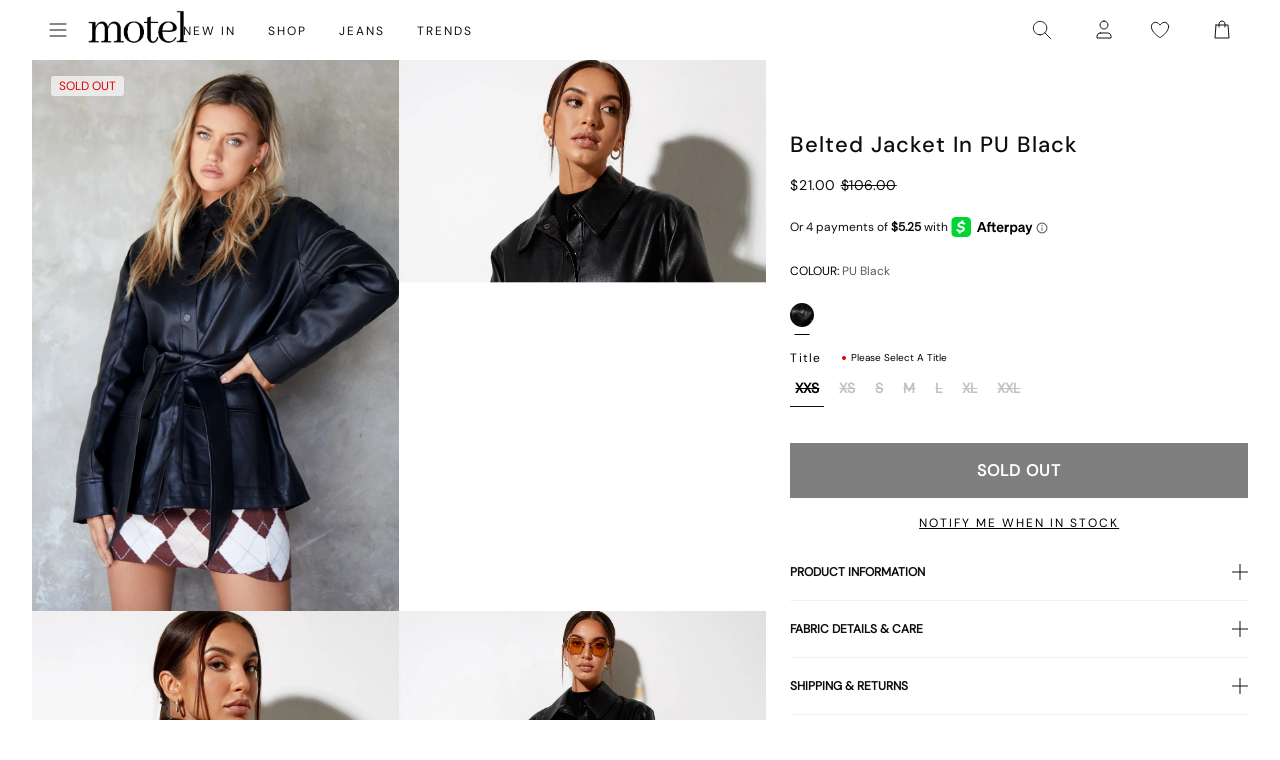

--- FILE ---
content_type: text/css
request_url: https://au.motelrocks.com/cdn/shop/t/143/assets/theme2.css?v=153343798489535194581761745701
body_size: -174
content:
@font-face{font-family:InstrumentSerifItalic;src:url(https://cdn.shopify.com/s/files/1/1444/3082/files/InstrumentSerif-Italic.woff?v=1755845201)}@font-face{font-family:DMSansRegular;src:url(https://cdn.shopify.com/s/files/1/1444/3082/files/DMSans-Regular.woff?v=1755845201)}@font-face{font-family:DMSansMedium;src:url(https://cdn.shopify.com/s/files/1/1444/3082/files/DMSans-Medium.woff?v=1755845201)}body{font-family:DMSansRegular}h1.f-s,h2.f-s,h3.f-s,h4.f-s,h5.f-s,h6.f-s,h7.f-s{font-family:InstrumentSerifItalic,serif;letter-spacing:0px!important}.d1,.d2,.d3,h1,.h1,h2,.h2,h3,.h3,h4,.h4,h5,.h5{font-family:DMSansMedium,sans-serif}.hero__title{letter-spacing:0px!important}.modal .modal__heading,.modal .modal__close{font-family:DMSansRegular,sans-serif}.image-text-columns__text.f-s{font-family:InstrumentSerifItalic,serif}.article-main-author__image,.collection-ad__title span{font-family:DMSansRegular,sans-serif}.collection-ad__subtitle{font-family:InstrumentSerifItalic,serif}body.snize-instant-widget-is-open div.snize-ac-results.snize-ac-results-mobile li.snize-mobile-top-panel input.snize-mobile-input-style::placeholder{font-family:DMSansRegular,sans-serif!important}#klaviyo-form *{font-family:DMSansRegular,sans-serif!important}#klaviyo-form .ql-editor strong{font-family:DMSansRegular,sans-serif}.site-header__menu{padding-left:38px}.site-header__row-group--left{z-index:99}img.newlogo{margin-bottom:6px;max-width:180%}
/*# sourceMappingURL=/cdn/shop/t/143/assets/theme2.css.map?v=153343798489535194581761745701 */


--- FILE ---
content_type: text/javascript; charset=utf-8
request_url: https://au.motelrocks.com/products/belted-jacket-pu-black.js
body_size: 1621
content:
{"id":4688114745419,"title":"Belted Jacket in PU Black","handle":"belted-jacket-pu-black","description":"\u003cstyle type=\"text\/css\" data-mce-fragment=\"1\"\u003e\u003c!--\ntd {border: 1px solid #ccc;}br {mso-data-placement:same-cell;}\n--\u003e\u003c\/style\u003e\n\u003cp\u003e\u003cspan data-sheets-userformat='{\"2\":14851,\"3\":{\"1\":0},\"4\":{\"1\":2,\"2\":16777215},\"12\":0,\"14\":{\"1\":2,\"2\":0},\"15\":\"Arial\",\"16\":10}' data-sheets-value='{\"1\":2,\"2\":\"Give your look a fierce finish with our belted jacket. Featuring a button up front, long sleeves, belt fastening and pocket detailing in a PU black. Style with your fave denim bottoms for a chic look.\"}' data-mce-fragment=\"1\"\u003eGive your look a fierce finish with our belted \u003ca href=\"https:\/\/www.motelrocks.com\/collections\/jackets\"\u003e\u003cspan style=\"text-decoration: underline;\"\u003ejacket\u003c\/span\u003e\u003c\/a\u003e. Featuring a button up front, long sleeves, belt fastening and pocket detailing in a PU black. Style with your fave \u003ca href=\"https:\/\/www.motelrocks.com\/collections\/denim\"\u003e\u003cspan style=\"text-decoration: underline;\"\u003edenim\u003c\/span\u003e\u003c\/a\u003e bottoms for a chic look.\u003c\/span\u003e\u003cbr\u003e\u003cspan data-mce-fragment=\"1\"\u003e\u003c\/span\u003e\u003c\/p\u003e\n\u003cp\u003e\u003cspan data-mce-fragment=\"1\"\u003eMODEL WEARS:S - MODEL HEIGHT:5'7 - FABRIC CONTENT: \u003c\/span\u003e55% PU 45% POLYESTER\u003c\/p\u003e","published_at":"2020-11-30T02:52:44+00:00","created_at":"2020-10-27T02:51:21+00:00","vendor":"Z018842","type":"CLOTHING","tags":["Belted","BELTED JACKET PU BLACK","black","button up front","buttons","clothing","coat","coats","collar","colour:belted-blazer-pinstripe-black-13","colour:belted-blazer-pinstripe-khaki","dark","facebook25","faux leather","insta25","jacket","jackets","leather","live","long sleeves","pocket detailing","pockets","PU","related:lumberjack-shirt-pu-black","related:puffa-puffer-jacket-pu-black","related:saken-blazer-pu-black","SEARCHANISE_IGNORE","short-name:PU Black","social25","tie up"],"price":3000,"price_min":3000,"price_max":3000,"available":false,"price_varies":false,"compare_at_price":13000,"compare_at_price_min":13000,"compare_at_price_max":13000,"compare_at_price_varies":false,"variants":[{"id":32920438800459,"title":"XXS","option1":"XXS","option2":null,"option3":null,"sku":"5057765407495","requires_shipping":true,"taxable":true,"featured_image":null,"available":false,"name":"Belted Jacket in PU Black - XXS","public_title":"XXS","options":["XXS"],"price":3000,"weight":810,"compare_at_price":13000,"inventory_management":"shopify","barcode":"5057765407495","quantity_rule":{"min":1,"max":null,"increment":1},"quantity_price_breaks":[],"requires_selling_plan":false,"selling_plan_allocations":[]},{"id":32920438833227,"title":"XS","option1":"XS","option2":null,"option3":null,"sku":"5057765407501","requires_shipping":true,"taxable":true,"featured_image":null,"available":false,"name":"Belted Jacket in PU Black - XS","public_title":"XS","options":["XS"],"price":3000,"weight":810,"compare_at_price":13000,"inventory_management":"shopify","barcode":"5057765407501","quantity_rule":{"min":1,"max":null,"increment":1},"quantity_price_breaks":[],"requires_selling_plan":false,"selling_plan_allocations":[]},{"id":32920438865995,"title":"S","option1":"S","option2":null,"option3":null,"sku":"5057765407518","requires_shipping":true,"taxable":true,"featured_image":null,"available":false,"name":"Belted Jacket in PU Black - S","public_title":"S","options":["S"],"price":3000,"weight":810,"compare_at_price":13000,"inventory_management":"shopify","barcode":"5057765407518","quantity_rule":{"min":1,"max":null,"increment":1},"quantity_price_breaks":[],"requires_selling_plan":false,"selling_plan_allocations":[]},{"id":32920438898763,"title":"M","option1":"M","option2":null,"option3":null,"sku":"5057765407525","requires_shipping":true,"taxable":true,"featured_image":null,"available":false,"name":"Belted Jacket in PU Black - M","public_title":"M","options":["M"],"price":3000,"weight":810,"compare_at_price":13000,"inventory_management":"shopify","barcode":"5057765407525","quantity_rule":{"min":1,"max":null,"increment":1},"quantity_price_breaks":[],"requires_selling_plan":false,"selling_plan_allocations":[]},{"id":32920438931531,"title":"L","option1":"L","option2":null,"option3":null,"sku":"5057765407532","requires_shipping":true,"taxable":true,"featured_image":null,"available":false,"name":"Belted Jacket in PU Black - L","public_title":"L","options":["L"],"price":3000,"weight":810,"compare_at_price":13000,"inventory_management":"shopify","barcode":"5057765407532","quantity_rule":{"min":1,"max":null,"increment":1},"quantity_price_breaks":[],"requires_selling_plan":false,"selling_plan_allocations":[]},{"id":32920438964299,"title":"XL","option1":"XL","option2":null,"option3":null,"sku":"5057765407549","requires_shipping":true,"taxable":true,"featured_image":null,"available":false,"name":"Belted Jacket in PU Black - XL","public_title":"XL","options":["XL"],"price":3000,"weight":810,"compare_at_price":13000,"inventory_management":"shopify","barcode":"5057765407549","quantity_rule":{"min":1,"max":null,"increment":1},"quantity_price_breaks":[],"requires_selling_plan":false,"selling_plan_allocations":[]},{"id":32920438997067,"title":"XXL","option1":"XXL","option2":null,"option3":null,"sku":"5057765407556","requires_shipping":true,"taxable":true,"featured_image":null,"available":false,"name":"Belted Jacket in PU Black - XXL","public_title":"XXL","options":["XXL"],"price":3000,"weight":810,"compare_at_price":13000,"inventory_management":"shopify","barcode":"5057765407556","quantity_rule":{"min":1,"max":null,"increment":1},"quantity_price_breaks":[],"requires_selling_plan":false,"selling_plan_allocations":[]}],"images":["\/\/cdn.shopify.com\/s\/files\/1\/0020\/1025\/1334\/products\/BELTED-JACKET-IN-PU-BLACK-RIANI-SKIRT-KNIT-ARGYLE-TAN3.jpg?v=1627397952","\/\/cdn.shopify.com\/s\/files\/1\/0020\/1025\/1334\/products\/BELTED-PU-JACKET-BLACK-110319.jpg?v=1627397953","\/\/cdn.shopify.com\/s\/files\/1\/0020\/1025\/1334\/products\/BELTED-PU-JACKET-BLACK-110328.jpg?v=1627397955","\/\/cdn.shopify.com\/s\/files\/1\/0020\/1025\/1334\/products\/BELTED-PU-JACKET-BLACK-110282.jpg?v=1627397956","\/\/cdn.shopify.com\/s\/files\/1\/0020\/1025\/1334\/products\/BELTED-PU-JACKET-BLACK-110292_8ce28716-4635-4ec8-868b-3cb2c6677964.jpg?v=1627397957","\/\/cdn.shopify.com\/s\/files\/1\/0020\/1025\/1334\/products\/BELTED-PU-JACKET-BLACK-110292.jpg?v=1627397959","\/\/cdn.shopify.com\/s\/files\/1\/0020\/1025\/1334\/products\/BELTED-PU-JACKET-BLACK-110292D.jpg?v=1627397960"],"featured_image":"\/\/cdn.shopify.com\/s\/files\/1\/0020\/1025\/1334\/products\/BELTED-JACKET-IN-PU-BLACK-RIANI-SKIRT-KNIT-ARGYLE-TAN3.jpg?v=1627397952","options":[{"name":"Title","position":1,"values":["XXS","XS","S","M","L","XL","XXL"]}],"url":"\/products\/belted-jacket-pu-black","media":[{"alt":"Image of Belted Jacket in PU Black","id":20544405373003,"position":1,"preview_image":{"aspect_ratio":0.791,"height":2428,"width":1920,"src":"https:\/\/cdn.shopify.com\/s\/files\/1\/0020\/1025\/1334\/products\/BELTED-JACKET-IN-PU-BLACK-RIANI-SKIRT-KNIT-ARGYLE-TAN3.jpg?v=1627397952"},"aspect_ratio":0.791,"height":2428,"media_type":"image","src":"https:\/\/cdn.shopify.com\/s\/files\/1\/0020\/1025\/1334\/products\/BELTED-JACKET-IN-PU-BLACK-RIANI-SKIRT-KNIT-ARGYLE-TAN3.jpg?v=1627397952","width":1920},{"alt":"Image of Belted Jacket in PU Black","id":20544405405771,"position":2,"preview_image":{"aspect_ratio":0.791,"height":2428,"width":1920,"src":"https:\/\/cdn.shopify.com\/s\/files\/1\/0020\/1025\/1334\/products\/BELTED-PU-JACKET-BLACK-110319.jpg?v=1627397953"},"aspect_ratio":0.791,"height":2428,"media_type":"image","src":"https:\/\/cdn.shopify.com\/s\/files\/1\/0020\/1025\/1334\/products\/BELTED-PU-JACKET-BLACK-110319.jpg?v=1627397953","width":1920},{"alt":"Image of Belted Jacket in PU Black","id":20544405471307,"position":3,"preview_image":{"aspect_ratio":0.791,"height":2428,"width":1920,"src":"https:\/\/cdn.shopify.com\/s\/files\/1\/0020\/1025\/1334\/products\/BELTED-PU-JACKET-BLACK-110328.jpg?v=1627397955"},"aspect_ratio":0.791,"height":2428,"media_type":"image","src":"https:\/\/cdn.shopify.com\/s\/files\/1\/0020\/1025\/1334\/products\/BELTED-PU-JACKET-BLACK-110328.jpg?v=1627397955","width":1920},{"alt":"Image of Belted Jacket in PU Black","id":20544405536843,"position":4,"preview_image":{"aspect_ratio":0.791,"height":2428,"width":1920,"src":"https:\/\/cdn.shopify.com\/s\/files\/1\/0020\/1025\/1334\/products\/BELTED-PU-JACKET-BLACK-110282.jpg?v=1627397956"},"aspect_ratio":0.791,"height":2428,"media_type":"image","src":"https:\/\/cdn.shopify.com\/s\/files\/1\/0020\/1025\/1334\/products\/BELTED-PU-JACKET-BLACK-110282.jpg?v=1627397956","width":1920},{"alt":"Image of Belted Jacket in PU Black","id":20544405602379,"position":5,"preview_image":{"aspect_ratio":0.791,"height":2428,"width":1920,"src":"https:\/\/cdn.shopify.com\/s\/files\/1\/0020\/1025\/1334\/products\/BELTED-PU-JACKET-BLACK-110292_8ce28716-4635-4ec8-868b-3cb2c6677964.jpg?v=1627397957"},"aspect_ratio":0.791,"height":2428,"media_type":"image","src":"https:\/\/cdn.shopify.com\/s\/files\/1\/0020\/1025\/1334\/products\/BELTED-PU-JACKET-BLACK-110292_8ce28716-4635-4ec8-868b-3cb2c6677964.jpg?v=1627397957","width":1920},{"alt":"Image of Belted Jacket in PU Black","id":20544405635147,"position":6,"preview_image":{"aspect_ratio":0.791,"height":2428,"width":1920,"src":"https:\/\/cdn.shopify.com\/s\/files\/1\/0020\/1025\/1334\/products\/BELTED-PU-JACKET-BLACK-110292.jpg?v=1627397959"},"aspect_ratio":0.791,"height":2428,"media_type":"image","src":"https:\/\/cdn.shopify.com\/s\/files\/1\/0020\/1025\/1334\/products\/BELTED-PU-JACKET-BLACK-110292.jpg?v=1627397959","width":1920},{"alt":"[swatch-hide]","id":20544405667915,"position":7,"preview_image":{"aspect_ratio":0.791,"height":2428,"width":1920,"src":"https:\/\/cdn.shopify.com\/s\/files\/1\/0020\/1025\/1334\/products\/BELTED-PU-JACKET-BLACK-110292D.jpg?v=1627397960"},"aspect_ratio":0.791,"height":2428,"media_type":"image","src":"https:\/\/cdn.shopify.com\/s\/files\/1\/0020\/1025\/1334\/products\/BELTED-PU-JACKET-BLACK-110292D.jpg?v=1627397960","width":1920}],"requires_selling_plan":false,"selling_plan_groups":[]}

--- FILE ---
content_type: application/javascript; charset=utf-8
request_url: https://searchanise-ef84.kxcdn.com/preload_data.4Q6q8Q5b7K.js
body_size: 9909
content:
window.Searchanise.preloadedSuggestions=['micro shorts','denim shorts','boxer shorts','skater shorts','low rise jeans','long sleeve','black top','white top','mini dress','mini skirt','long sleeve top','low rise','parallel jean','black dress','leather jacket','red top','low rise parallel jeans','midi skirt','mesh top','denim skirt','motel x olivia neill','parachute pants','black skirt','lace top','parallel jeans','red dress','corset top','halter top','midi dress','off shoulder','white dress','pink top','crop top','polka dot','black jeans','off the shoulder','maxi dress','paiva dress','leather pants','slip dress','baby tee','brown top','blue top','white jeans','olivia neill','green top','white skirt','pink dress','black mini skirt','cargo pants','low rise parallel','satin dress','cargo skirt','festival wear','long sleeve dress','jacquie x motel','black tops','green dress','black mini dress','blue dress','maxi skirt','cami top','tank top','leopard print','vest top','bandeau top','white tops','roomy extra wide low rise jeans','sequin top','floral dress','one shoulder','mesh dress','sequin dress','black pants','tube top','tie top','long sleeve tops','halter neck','mid rise','roomy jeans','red tops','off the shoulder top','animal print','button up','satin top','cow print','zoven trouser','t shirt','brown dress','bikini top','flare pants','mid rise jeans','brown pants','paiva slip dress','halter dress','kelly shirt','70s ripple','motel x jacquie','roomy extra wide','coti dress','one shoulder top','strapless top','body suit','butterfly top','white pants','pleated skirt','mini shorts','datista dress','phone case','chute trouser','denim mini skirt','knit top','lace dress','tank tops','yellow top','baggy jeans','floral top','zebra print','crop tops','grey top','black lace','two piece set','mini skirts','modern day romantics','abba trouser','v neck','off shoulder top','brown jeans','baby tees','backless top','turtle neck','micro short','black long sleeve','bodycon dress','mini dresses','mesh tops','lace tops','track pants','low rise roomy','summer tops','purple dress','vintage blue green','stripe top','low rise jean','nova top','zebra pants','leopard print dress','white shirt','lace skirt','white mini dress','low rise pants','pink tops','black lace top','low waisted jeans','bow top','sheer top','black crop top','summer dress','denim top','grey skirt','olivia neil','bootleg jeans','motel rocks','denim jacket','yellow dress','halter neck top','pinstripe pants','low rise baggy jeans','sequin skirt','oversized tee','low rise roomy jeans','high neck','blue tops','red skirt','yenika top','tie front','knit jumper','graphic tee','blue jeans','hime dress','roomy extra wide jeans','going out tops','brown skirt','wide leg','puffer jacket','white tank','dragon dress','low rise baggy','marcella shirt','white lace','grey jeans','low rise skirt','roomy extra wide low rise','flower top','short sleeve','navy top','bright blue','chute pants','brown jacket','black crop','flannel shirt','bikini bottom','motel x','cord pants','green pants','leather blazer','asymmetric top','y2k clothing','polka dot dress','black dresses','cardigan top','linen pants','size guide','purple top','red mini dress','silk dress','gaval mini dress','pink skirt','saika midi skirt','white crop top','silver top','denim dress','leather skirt','vintage blue','jeans low rise','motel x barbara kristoffersen','v neck top','white mini skirt','halter tops','swim wear','gingham dress','indigo jeans','butterfly dress','white blouse','shrunk tee','burgundy top','brown tops','orange top','phil trouser','long dress','high rise','cut out','sweater vest','jaquie x motel','flare jeans','roomy low rise','datista slip dress','cami tops','midi skirts','glo sweatshirt','extra roomy','bandeau dress','co ord','mini denim skirt','pu pants','t shirts','wrap top','sweat pants','elara dress','ima mini skirt','tie front top','black shorts','polka dress','strapless dress','steel blue','denim jeans','gingham top','hime maxi dress','black long sleeve top','brown leather jacket','motel rock','low jeans','bikini bottoms','white tee','knit vest','shirt dress','lesty dress','pin stripe','leather jackets','black low rise jeans','zip up','white long sleeve','white crop','satin skirt','white lace top','backless dress','low waisted','forest green','long sleeve mini dress','summer top','knit dress','crochet top','tracksuit set','black jacket','festival tops','bolero shrug','green tops','green skirt','has en','denim skirts','pu jacket','extra wide jeans','grey pants','quelia top','long sleeves','baby doll top','mid blue used','two piece sets','plaid skirt','grey dress','angel jumper','y2k top','plunge top','leopard dress','mini short','motel x barbara','blue skirt','coti bodycon','low parallel','bardot top','sample sale','the v','vintage blue wash','satin rose','hansa cargo trouser','polka dots','low rise mini skirt','cut out top','parachute pant','was i','pelma mini skirt','orange dress','button up top','mini black dress','sanna slip dress','silver dress','leopard top','carpenter jeans','coda slip dress','red jacket','kozue dress','halter neck dress','modern day','maxi dresses','gold dress','hot pants','trench coat','blue mini dress','check dress','coti bodycon dress','the motel','boat neck','blue green','micro skirt','mesh skirt','basic tops','cowl neck','cheetah print','yenika crop top','black and white','halterneck top','formal dresses','one piece','iphone case','black mini','tie up top','grey blazer','pavia dress','corset tops','white dresses','men clothing','long skirt','dark wild flower cantaloupe','straight leg jeans','dragon top','mid blue','bow dress','wide leg jeans','striped top','x motel','mom jeans','70\'s ripple','patchwork daisy brown','ardilla bodycon dress','open back','denim short','plaid dress','top i','brown blue acid','formal dress','red pants','sunny kiss','t shirt dress','hot pant','shae bandeau top','low waist','black leather jacket','maiwa blazer','summer dresses','to s','white singlet','ozka crop top','white low rise jeans','miss joslin x motel','oversized hoodie','had top','short sleeve top','pink mini dress','angel energy','cow hide','basta jogger','bomber jacket','check shirt','black bralette','farida bikini','motel roc','low rise parallel jean','g rise jeans','barbara kristoffersen','party dress','sparkle top','strapless tops','black mesh','white shorts','black midi skirt','paiva slip','white tank top','optic polka','snake print','navy dress','flower dress','extra wide','low rise black jeans','vintage tops','babydoll dress','sheny mini skirt','fur coat','lilac dress','long sleeve crop','motel x iris','two piece','zoven flare','dragon flower','roomy low rise jeans','motel x jacquie roomy extra wide low rise jeans in mid blue used','top a','burgundy dress','tailoring charcoal','womens tops','black corset','sand leopard','flare trouser','black mesh top','high neck top','sequin tops','tube tops','daisy dress','going out top','parallel low rise','high waisted','sleeveless top','waist belt','cycle short','kelly shirt in mesh','high rise jeans','zebra dress','top or','mesh shirt','neon green','mini black skirt','check skirt','backless tops','low waist jeans','low rise parallel jeans in light wash blue','suit pants','ruffle top','floral skirt','red dresses','festival set','matching sets','polka dot top','shrug top','button up shirt','longsleeve top','baby doll','red gingham','sheer dress','saken blazer','haltri crop','low rise wide leg','avaya dress','parachute skirt','hot pink','low rise parallel jeans in 80s light blue wash','sparkly top','going out','bralette top','xxl tops','black bodysuit','stripe pants','long dresses','marcel shirt','ditsy rose','sleeve top','low rise denim skirt','strawberry girl','red long sleeve','tie up','nanda crop top','crosena dress','matching set','lace long sleeve','mesh long sleeve','off white','festival top','bucket hat','top black','midi dresses','nanda crop','galova mini dress','guenette dress','roomy extra','party dresses','parallel low rise jeans','festival dress','brown leather','obeli trouser','basic top','lucca long sleeve top in lace black','check top','white maxi skirt','mid rise jean','black lace dress','zoven flare trouser','velvet dress','satin mini dress','luiza mini dress','galaca mini dress','light blue','low rise par','square neck','long sleeve dresses','cavita jacket in pu black','glitter top','lily bloom','cream top','knit shorts','white jean','leather top','pink dresses','glo sweatshirt stone wash angelo','white halter','fashion tops','black tank','crochet dress','umbira dress','black jean','babydoll tops','roomy extra wide low rise jean','croc top','sakila trouser','wrap skirt','sun dress','black shirt','leopard skirt','sun moon stars','keani shirt','top en','button top','tindy top','fitted shirt','party tops','leyna bikini bottom','dress mini','brandy long sleeve','sequin shorts','boob tube','xxl dresses','cargo mini skirt','butterfly vine','floral tops','hawaiian shirt','sunset melt','butterfly skirt','leyna bikini','flared jeans','navy blue','parma violet','ivory top','estesa shirt','black leather pants','elci corset','black skirts','leather pant','cow girl','green jeans','sleeve dress','wilmot blouse','washed out pastel floral','asymmetrical top','dudley vest','black blazer','chocolate brown','black halter','zebra skirt','off white jeans','women top','black sequin','low rise wide leg jeans','fur jacket','patchwork daisy','black pant','low rise flare','crop tee','sunny kiss oversize tee','lime green','maxi skirts','botanical flower maroon','red set','black trousers','swim shorts','floral mini dress','lace cami','red cardigan','hajari top','red leather jacket','raeto top','thin top','low rise extra roomy','rose dress','mini skirt black','vintage bleach','low rise shorts','bike short','payoda bandeau mini dress in dark grey','babydoll top','glitter dress','pleated mini skirt','skirt set','rada top','lanica top','tracksuit pants','yessa crop','corset dress','leon cardi','dark wild flower','black low rise','y top','black bikini','straight leg','wrap dress','lace black','womens top','white to','skirt black','knit sweater','winter clothing','roomy extra wide low rise jeans in vintage blue green','dalmatian dress','xxs dress','denim maxi skirt','white long sleeve top','zovey trouser','women’s tops','roomy jean','red leather','yellow tops','cargo pant','charcoal skirt','tee dress','paralel jean','burgundy tops','mini dres','green bikini','body con dress','watercolour green','pink pants','green mini dress','dress black','zebra top','gaval dress','graphic tees','dapa vest','skater dress','animal print dress','m top','faux fur','tie tops','ace top','beige pants','motel x olivia','extra roomy low rise','acid wash','halter neck tops','front tie','black short','satin ivory','white button up','lowrise jeans','off the shoulder dress','long top','white too','brown bikini','long sleeve crop top','tucci top','tshirt dress','pink set','navy pants','black to','a line','brown shorts','mini rock','oversize tee','chute trousers','grey mini skirt','plaid top','cherry red','square flag green','knit tops','black too','knit wear','extra wide low rise','washed black','vintage black','silver skirt','wide jeans','evilia dress','brown mini dress','cargo trouser','knitted top','yellow skirt','haltri crop top','top de','motelrocks top','summer rays','light blue jeans','pami bikini','satin slip dress','sheny skirt','capri pants','black cardigan','olivia jacket','ima skirt','cowl neck top','loria fur cardigan','y2k cami','cowgirl top','white midi skirt','high waist','dyrana top','off shoulder dress','gold top','ring top','mini cargo skirt','celestial print','blue pants','low rise para','cosey top','pretty petal green','jorie midi dress','lace mini dress','lara crop angel sky blue mesh','denim set','low rise white jeans','ibiza summer','fruit photoprint','powder blue','black tee','puff sleeve','dark blue jeans','cream pants','green set','jean shorts','low parallel jeans','dragon pants','long sleeve black top','70’s ripple','farida bikini bottom','motel jeans','lace trim','angel top','baby blue','ruffle shorts','extra wide low rise jeans','skirt mini','short sleeve tops','rose top','tops en','rumak cami top','brown cardigan','wren skirt','sage green','floral field green','summer clothes','a la','halterneck dress','ruffle dress','black halter top','dark blue','low rise black','chinese moon','angel hoodie','lace black top','party top','saika skirt','cover up','red lace','la rossa','tropical rave','blue dresses','play suits','cojira mesh butterfly','deep mahogany','baggy pants','graphic tops','vest tops','elci corset top','does top','bikini tops','croc pants','washed black grey','tea dress','dark wash jeans','black unitard','linen top','low rise parallel jeans in indigo','low rise parallel wide leg jeans','abba trouser in black','ditsy rose lilac','knit skirt','silver chain','festival clothing','lou hot pant','mid indigo blue','t-shirt dress','leony cardi','jessica bodycon dress','tops black','white cami','extra roomy jeans','sandy blue acid','gift card','paralell jeans','blue shirt','low motel rocks','shenka mini skirt','daisy bodycon dress','fitted blouse','print top','stripe dress','red to','black set','mini broomy skirt','pleat skirt','black denim skirt','jeans baggy','low rise blue jeans','summer and','wild flower','blue bikini','monlo vest','summer sun','floral dresses','green jacket','long tops','black midi dress','kinnie mini skirt','baggy low rise jeans','abstract paisley red','sheer tops','retro optic spot','when will we dance again','black maxi dress','roomy wide','gladis vest top','jumper dress','stripe skirt','brown long sleeve','white tshirt','dark angel','top white','tops off shoulder','bitter chocolate','safar vest','coda dress','dapa crop top','modern days romantic','black vest','purple skirt','booty shorts','festival outfit','pretty petal','laufey bikini top','day dress','rock dress','mini ress','white slip dress','black trouser','brown shirt','light wash jeans','low rise jeans parallel','skirt midi','black satin dress','low rise flare jeans','off the shoulder tops','black maxi skirt','tribal flock','payoda dress','denim mini','retro daisy blue','angel sky','parallel jean in cord sand','pink long sleeve','photo brown','black clothing','baby pink','mini s','low ri','ripple green','hansa cargo','long sleeve shirt','elyse crop','black motel rocks','low rise denim','guenetta dress','navy tartan','roomy extra wide low rise jeans in vintage blue wash','y2k tops','swing dress','dad denim short','rar leopard','black dragon','tonal blue paisley','black dres','wide low rise','tonal zebra','marcella shirt in check light tan','yellow diagonal stripe','res dress','quelia crop top','scarf top','tartan skirt','s mini dress','fire mesh','jeans black','oversized shirt','mini skirt denim','pretty petal ivory','pinky promise','bubble jersey','swim skirt','bandeau mini dress','green crop top','long sleeve black','dresses mini','black and white dress','red shirt','singlet top','pink sequin','miss joslin','light blue wash','white t shirt','silk top','black sequin top','jinsu crop top in lycra black','festival outfits','cobalt blue','wide leg pants','esmera top','black knit','white skirts','olive top','black slip dress','brandy top','white jacket','check pants','polka dot skirt','black satin','verso dress','tailored pants','square flag','light wash','batis maxi dress','denim tops','tee shirt','satin tops','black flares','blurred orchid peach','college blue','white bikini','black tank top','ruffle skirt','sale dresses','strapless mini dress','cap sleeve','ardilla dress','green shirt','long sleeve lace','dudley vest top','retro floral','pu black','sale tops','white set','tista dress','short sleeve dress','chain tangle','biker jacket','soleil label','strap top','red shorts','coconut milk','low rise parallel jeans in bright blue','black long sleeve dress','low rise bootleg jeans','green jumper','lilac top','rocks and co','bum rip jeans','beige skirt','silver tops','pu skirt','grey tops','white corset','gaina dress','herti top','j f','zip hoodie','roomy extra wide low rise jeans in washed black','satin shirt','dark jeans','lace to','make boys cry','dad jumper','sparkle dress','parallel jeans low rise','monlo vest top','nolda top','motel low','black bandeau','tiger print','bum rip','urban x motel','sparkly dresses','halter mini dress','guan top','angel sky blue','retro tile','head band','brown set','work clothing','black leather','cojira mesh butterfly top','red mini','pink bow','soft tides','mini white dress','denim vest','cotina midi dress','mid jeans','rose flock','ballet core','low waisted pants','brown halter','70s ripple dress','tote bag','small flower brown','grey used bleach','xiwang crop top','modern day label','piro top','min dress','long sleeve mini','cropped blazer','cross top','lace s','red bikini','black bra','buckle top','sea green','novara mini dress','see through','v neck dress','off shoulder tops','sale jeans','swim suit','maudy crop top','bubble skirt','long sleeve mesh','cypress midi','koriya bardot top','strappy top','lala short','light wash blue','white mini','white halter top','brown mesh','heat map','indigo blue','top red','red lace top','sparkly dress','earthy gradient','mini dress black','gothic rose','navy skirt','dress dress','brown leather pants','baby t','washed blue green','bubble top','flannel jackets','esmeray skirt','wren mini skirt','euro summer','diagonal stripe','green long sleeve','palasha dress','trippy waves','black jumper','blue set','kumala dress','low rise pant','stripe blue','brown jumper','lace ivory','cheetah print dress','long sleeve to','short sleeve shirt','desiree top','one shoulder tops','pami bikini top','cut out dress','grey set','pinstripe skirt','jean skirt','tiger brown','purple tops','black denim','sunny kiss tee','low rise denim mini skirt','cherry top','linen skirt','ribbed top','rips parallel jeans in black wash','blue t','sanna slip','wiggle sunset','cropped tee','frill top','roomy extra wide low rise jeans in mid blue used','pelmet skirt','low waisted parallel jeans','print t','wide leg trouser','green dresses','maroon dress','black and white top','co ords','larin midi dress','extra low rise','low rise wide','sleeveless tops','white denim','open back top','paiva slip dress in satin','off shoulder knit','pelma skirt','nosita midi dress','misha wide leg trouser','coti dress lilac rose','rib top','mini robe','pu leather','little black dress','track suit','roomy extra wide low rise jeans in indigo','emerson jacket','saki tee','shirred top','off the','hime maxi','tops red','kozue mini dress','tan skirt','tennis skirt','mazu top','skirt and','sporty tee','chute trouser in parachute','low rise straight leg','wild flower lemon drop','womens j','red sequin','eunji crop top in white','leopard print top','red cami','printed tops','mesh mini dress','off shoulder long sleeve','blue acid','in blue','spence top','crystal net','disc sequin','casini pleated micro skirt','black parachute pants','green knit','it just hits different','black mini shorts','red rose','stina cargo mini skirt','low rise parallel wide leg','front tie top','black flare pants','swim short','daisy brown','tan mushroom','blue long sleeve','ocean storm','kayson crop','red top y2k','a skirt','bum bag','bright blue jeans','blurred floral','kaoya midi dress','baggy jean','black midi','top nu','lumberjack shirt','gingham brown','brown knit','pinstripe brown','white vest','red knit','kelly shirt in mesh chocolate','flared pants','juanita frill halterneck top in crochet white','low rise paralell','work wear','mini gingham','angel crop','white low rise','baby doll dress','body suits','ash blue','ryals long sleeve','brown pant','white pant','sun glasses','sleeve tops','jeeves dress','beige top','j and','white denim skirt','bottle green','leather dress','bandeau tops','holographic purple','bay one shoulder top','cello midi dress','knit pants','knit cardigan','grey wash','dusty pink','graphic top','satin black','dyrana crop top','80s light blue wash','yellow stripe','brown corduroy','red halter','long sleev','cosmic melt','cherub top','tops white','botanical animal','roula halter top','dapa vest top','split skirt','knit long sleeve','philia trouser','pavia slip dress','sage pants','low rise indigo','mesh pants','en pointe','cargo skirts','low i','vintage blue jeans','low jean','dark green','gesta trouser','robe a','jinsu crop','dia top','black vest top','neon pink','low rise parallel jeans in vintage black','black cami','black cro','green crop','angel dress','waist coat','rufte top','zagh top','cavita jacket in pu bitter chocolate','hot sun','esme bralet','coats and jackets','skirts mini','dragon skirt','green sweater','zip top','pink check','motel low rise','paisley green','low back','ima mini skirt in twill black','scoop neck','sun moon','cropped jacket','holma mini dress','zephyr mini','seam split jeans','giwta top','navy blue top','enslee dress','fresia dress','dark red','sparkly tops','dad short','faux leather','silver sequin','shima top','nero jacket','pastel floral','low rise jeans white','walta jacket','pinstripe dress','sage smoke','nindita crop','satin dresses','black longsleeve','grey knit','linen dress','y2k jeans','shoulder bag','diagonal stripe brown and cream','extra roomy low rise jeans','halter neck dresses','skirt sets','brown mini skirt','stripe shorts','zip up hoodie','lona midi dress','drop waist','black tie top','green sequin','croc skirt','orange skirt','sekar flare','cropped shirt','v neck+top','silta top','acid blue','knitted jumper','oversized tee dress','forest green dress','red maxi dress','w rise','phil trousers','zolen flare trouser in pu matte black','white short','skater jorts','brown mesh top','mid indigo','givas crop','body con','roider jogger','grey cardigan','cherry dress','london fog','modern day romantic','takiyo mini','tiney tee','v waist','extreme blue green','low rise flared jeans','tiona top','cream skirt','ammaria jumper','maroon top','wide leg low rise jeans','white t','of the shoulder top','red and white','olive dress','tiger top','bow tops','low rise parallel jeans in washed black grey','pink shirt','retro daisy','stone wash','eluned day dress','slinky top','a line dress','high waisted jeans','long sl','womens jeans','dress floral','baggy low rise','mid blue jeans','flower garden','marcy shirt','lace bodysuit','sequin knit','take care of yourself','olive green','button shirt','yena crop top','low rose','denim maxi','in red','long sleeve white top','tartan top','red red top','fruit crush','lace pants','clothing sets','ripped jeans','animal print top','button down','black flare','90s zebra','amber wash','butterfly vine flock blue','tank bikini','cream tops','cropped top','red mini skirt','rich brown','mens jeans','linen pant','brown gingham','printed top','pink bikini','adrenaline red','shimmer brown','knit short','lebby mini dress','orchid sunset','sakaria wide leg trouser','long sleeve t','low rise rise','micro mini skirt','roomy extra wide low','print dress','basic tee','low rise jeans black','straight jeans','zoven trouser zebra','low rise straight','dress blue','pu top','red crop top','pinstripe top','lassie maxi skirt','yejin shirt','flora and','pink blurred check','long sleeve lace top','green cardigan','vilinia midi dress','bra top','brown crop top','white lace dress','70s ripple green','tank to','yeva trouser','tartan dress','sun and moon','cypress midi dress','beach dress','all black top','cherub dress','xander cargo','blue gingham','red pant','tokyo tour','leather coat','black butterfly','flower garden brown','tie back','gane shirt','kazayo long sleeve knit top','long t','asymmetric skirt','irregular stripe','boat neck top','dress red','nobila shrug top in black','top with','off shoulder sweater','polka dot mini dress','slip dresses','low rise extra roomy jeans','orange flower','maxi denim skirt','black swimsuit','off the shoulder knit','kanaya top','plunge dress','blue green jeans','ruix top','blue satin','crinkle top','mini dress in black','mutsuki halterneck','leopard print skirt','ozka top','dress midi','milla dress','swim tank','yellow check','lucca long sleeve top','whit top','low rise parallel jeans in mid blue used','dragon flower black and mint','maruko mini dress','brown blazer','low rise pa','zen crop top','long skirts','roomy extra wide low rise jeans in bright blue','beaded bikini','pamita bikini top','brandy long sleeve top','white satin','mixed animal flock olive','rise jeans','high neck dress','lace up','khaki skirt','80s light wash','roomy wide leg','dress maxi','black mini dresses','brienne top','y2k skirts','one sleeve','white cardigan','becky dress','dress white','stripe long sleeve','dot dress','zoven trousers','dragon rope','white lace skirt','pleated dress','tangerine skies','roomy extra wide low rise jeans in light wash blue','wuma cropped shirt','square neck top','bodycon mini dress','motel x jaquie','lemon drop','metallic top','long sleeve black dress','low ride','misca trouser','stripe shirt','style dress','sutin tee','tindy crop','skirt denim','crew neck','givas top','burnt olive','face mask','cheetah dress','jinsu crop top','rave sunglasses','low baggy jeans','poplin top','black cargo','fruit crush watercolour','navy tops','shirts and blouses','low wa','back top','khaki top','low rise denim shorts','black sleeve','skirt white','zephyr mini cargo skirt','low rise extra wide','shindu top','gingham skirt','cord jeans','guinevre top','mesh too','marlin bodycon dress','pink cardigan','sequin mini dress','white maxi dress','tie side','chain belt','sakeri flare trouser black','tropicana floral','chiffon dress','parallel jean low rise','top yellow','botanical flower','brown check','angel mesh','midnight blue','sweat shirt','low rise parralel','runita top','low rise straight jeans','of the shoulder','jacquie jeans','xxs tops','mala slip dress','rindu midi skirt','sweet pea','hala vest top','sanja bandeau','bikini set','polka top','black corset top','black blouse','rocks with','dark grey','brown blue','roomy extra wide low rise jeans in extreme light blue wash','bondy jumper','off the shoulder long sleeve','womens low rise','tube dress','dark sand','bell sleeve','lounge wear','lara crop top','mini kleider','japanese blossom','deja dress','roomy extra wide low rise jeans in washed black grey','top in black','solar system','bow skirt','abba pants','cavita jacket','motelrocks dress','motel low rise parallel wide leg jeans','red corset','caena top','white lace tops','low rise blue','wide low rise jeans','ditsy floral','parallel jean in light wash denim','parallel low','trouser skirt','tuli dress','long sleeve knit','satin slip','printed dress','smock dress','low waist skirt','blue stripe','blue stone','armina long sleeve top','mesh dresses','dark denim','satin cheetah','green satin','mesh s','naya crop','extra wide jean in black wash','dark angel mesh','w26 l32 jeans','denila bodycon dress','pinstripe black','low rised jeans','blue halter','white corset top','mesh black','grey mini dress','pink lace','pull over','low rise parallel-jeans','low rise white','fresia mini dress','de tel','fur cardigan','bon long sleeve top','jita cargo trouser','gaelle skirt','black strapless top','leana mini dress in dark wild flower cantaloupe','love top','white button','bootcut jeans','blue low rise jeans','off shoulder tee','yellow bikini','low ris','sekar flare trouser in black','white trousers','lycra top','low rise wide jeans','ruched top','moon dress','purple pants','blue sequin','halterneck tops','summer bloom','pink cami','button up tops','jumpsuits and playsuits','velvet top','white shirts','baylee top','diamante black','paiva slip dress in satin ivory','yellow mini dress','black clothes','shan wide leg trouser','top in lace','watercolour brown','esmeray midi skirt','blue hoodie','dark indigo','polka do','dark wash','quelin backless dress','jorie midi dress in parma violet','nobila shrug','low rise a','stripe set','star dress','kyana corset','women’s jeans','zova trouser','split parallel jeans','2 piece set','ditsy butterfly peach and red','silk dresses','low rise skirts','lace set','blue shorts','blouse top','mesh crop top','green blazer','dark vintage','space dye','green hoodie','eilid wide leg trouser','low rise parralel jeans','dragon print','fayola dress','flower tee','low rise baggy jean','angel embro','elyse crop top in white','white mesh','60s abstract','white sh','lilac blossom','botanist flocking','high waist bikini','red tank top','dahara mini dress','vintage blue green jeans','henry cardi','satin crop','jersey top','roomy wide leg jeans','lona midi','kumala slip dress','shorts denim','neck la','high rise jean','mesh crop','denim pants','black singlet','green mini skirt','mesh black top','dama cami top','navy blue dresses','bolero tops','low rise je','one shoulder dress','emberly plunge top','low rise bootleg','satin blue','saunder skater dress','shae bandeau','halter top in','blue paisley','red satin','black mini skirts','vest on','cable knit','black micro shorts','inga corset','roomy extra wide jeans in brown blue acid','button up blouse','white silk dress','guanna crop top','striped shorts','micro crop top','red long sleeve top','black wash jeans','black rose','acro unitard','black parallel jeans','zip knit','blue blouse','jeans low','mono doodle','blue check','navy mini dress','top blue','dresses s','baila crop top','black wash','dudley top','soren cami','ryals crop top','black bikini top','persian night','black skirt mini','jaga jacket','love checker','denim pocket','dark boa','blue mesh','shimmer top','black tube top','roomy extra wide low rise jeans in off white','men jeans','tropicana brights','zoven flare trouser in 70\'s ripple','longline top','bonlo top','long sleeve white','blue jumper','silta crop top','cheetah top','sevila dress','pink mini skirt','checker board','knitted knit','hooded top','washed black jeans','mini skort','longsleeve dress','chiffon top','crosena swing dress','neck tie','terry short','black cargo pants','nanda top','gele mini dress','neck tops','mesh top black','takiyo mini dress','coda mini dress','parallel jeans in rich brown','gingham pants','roomy extra wide leg low rise jeans','long black dress','zida skirt','digi flower','babe tee','low rise heans','michelia dress','mid skirt','lasira bodice','top grey','cowl top','abstract animal','burgundy skirt','70\'s ripple green','long sleeve too','low rise denim jeans','sequin dresses','floral print','collared shirt','sheer knit','satin zebra','brown jean','low rise parallel jeans in vintage blue green','etta knitted vest top','tiney crop tee','crochet skirt','sevila long sleeve mini dress','w26 l32','tarot print','blazer dress','low rise jorts','motel rocks jeans','blue knit','arun cami top','brown too','black satin top','tindy crop top','houndstooth pants','green floral','green satin dress','lace shorts','red stripe','jeans a','denim skirt mini','long sleve','extra wide roomy','slate blue','tailored short','white parachute pants','ejon mini skirt','merita top','lace white top','flare jean','sasi mini dress','flower skirt','white dres','guaco crop','cropped cardigan','white satin dress','holiday tops','flowy top','navy blue dress','low rise parrallel','w28 l30','body chain','danica crop','pu trouser','gege trouser','o ring','blue satin dress','grey jumper','namari jumper','maxel midi skirt','ley top','besky mini dress','robe nu','boot cut','lanti bodice','short t','pink maxi dress','tiney crop','guida mini skirt','etta knitted vest top in sage','roomy wide jeans','co ord set','loria cardi','dress green','stripe de','parallel jeans in sand','cargo shorts','orchid peach','shoulder top','tan pants','roomy indigo','brown halter top','red crop','dress rock','asymmetric jumper','dapa top','crop top on','lace top black','black slip','stripe short','barika top','red too','burgundy bikini','parallel bum rips jeans','romantic red rose','light pink','a line skirt','cami dress','red jumper','vaco blouse','dark denim jeans','flower print','mini dress blue','brown trousers','black grey','festival dresses','cerry bikini','black halter dress','strip top','pink blouse','washed ditsy','selah dress','blue strip knit','gimon crop top','pelmo skirt','leather shorts','denim midi skirt','low rise roomy extra wide','skater skirt','paisley red','surtie top','asymmetrical skirt','broomy skirt','parallel pants','t shirt as','charcoal blazer','botanical animal brown','ruched dress','black off the shoulder','dot top','frayed low rise jeans','orange tops','swim top','blurred orchid','flare pant','cow print dress','button tops','side tie','maxi dres','collared top','roomy low','wei mini skirt','white knit','saika midi skirt in rar leopard','slit dress','coti bodycon dress in black rose flock with lace','graphic t-shirts','black top xs','dress satin','band tee','women’s black tops','jeans sale','pink satin dress','off the shoulder sweater','mini bodycon dress','pink and','blue grey','keenan crop top','lidya mini skirt in black','jeans white','sachin dress','brown long sleeve top','blue corset','white þop','paralel jeans','roomy extra wide low rise jeans in brown blue acid','navy flower','sale dress','and m dresses','tops lace','black rose dress','lace tank','black strapless','benton jogger','jeans grey','wilmot shirt','play suit','low rise straight leg jeans','white tanks','of shoulder','jarisya cutout top','mini skir','rose print','motel low rise parallel+wide+leg+jeans','chinese dragon','low rise parallel jeans in grey used bleach','tie dress','blue floral','flares pants','warna playsuit','top lace','net top','flare trousers','oversize hoodie','brown crop','peach bloom','track pant','naka mini skirt','abstract floral blue','salda tee','asymmetric dress','red leopard','wide leg trousers','charcoal pants','long sleeve maxi dress','sequin black','vacation black and white','lulla legging','low rise parallel jeans in steel blue','ringer tee','blue dress mini','nero jumper','bum rips parallel jeans in black wash','top pink'];

--- FILE ---
content_type: text/json
request_url: https://conf.config-security.com/model
body_size: -62
content:
{"title":"recommendation AI model (keras)","structure":"release_id=0x34:5f:75:36:3d:48:3b:6a:34:75:5e:55:6a:65:41:7f:59:37:5b:73:63:53:6b:24:3d:3d:34:75:23;keras;hwgmqdoyllqms69qgkyd3fmvub872dms9j20kgmbwdmson5un3mpuqptf8ggryyskx6p3atl","weights":"../weights/345f7536.h5","biases":"../biases/345f7536.h5"}

--- FILE ---
content_type: text/json
request_url: https://conf.config-security.com/model
body_size: 87
content:
{"title":"recommendation AI model (keras)","structure":"release_id=0x32:7a:7b:7d:7c:5b:74:51:27:4b:2d:4e:5a:35:75:7e:35:5e:31:73:76:73:5c:4a:6f:38:51:5a:5a;keras;d61t5m1zq7ardib99na1401n4ic20qdi7a3u6iskhww6cuhtm0bchz1que0ei7tf709vf1dm","weights":"../weights/327a7b7d.h5","biases":"../biases/327a7b7d.h5"}

--- FILE ---
content_type: application/javascript; charset=utf-8
request_url: https://searchanise-ef84.kxcdn.com/preload_data.1u0B5p4p4A.js
body_size: 10172
content:
window.Searchanise.preloadedSuggestions=['low rise parallel jeans','low rise jeans','black dress','mini dress','black top','leather jacket','mini skirt','white dress','long sleeve top','white top','low rise','red dress','roomy extra wide low rise jeans','mesh top','crop top','leather pants','parallel jeans','slip dress','red top','midi skirt','black skirt','paiva dress','midi dress','lace top','halter top','tank top','green dress','pink top','pink dress','corset tops','maxi dress','brown top','long sleeve dress','blue dress','cargo pants','parachute pants','black jeans','denim skirt','off the shoulder','polka dot','baggy jeans','sequin top','brown pants','black mini dress','floral dress','low rise parallel jeans 80s light blue','two piece set','black mini skirt','green top','blue top','corset top','white jeans','low rise baggy jeans','paiva slip dress','baby tee','brown dress','button up','sequin dress','black tops','micro shorts','zoven trouser','bikini top','jean shorts','tank tops','vest top','mini dresses','mid rise jeans','crop tops','long sleeve','purple dress','black pants','maxi skirt','satin top','cow print','off the shoulder top','white skirt','sweat pants','bandeau top','coti dress','flare pants','denim shorts','going out tops','halter dress','bodycon dress','silk dress','brown jeans','graphic tee','t shirt','mesh dress','jean skirt','roomy jeans','red tops','kelly shirt','cheetah print','cami top','white pants','white mini dress','white tops','lace dress','bow top','abba trouser','leather blazer','off shoulder','70s ripple','green pants','sheer top','butterfly top','swim suits','motel x olivia neill','black crop top','roomy extra wide jeans','80s light blue wash jeans','low rise parallel jeans in 80s light blue wash','leopard print','white dresses','cargo skirt','body suit','plaid dress','floral top','backless top','turtle neck','animal print','festival clothing','pleated skirt','motel x jacquie','olivia neill','polka dot dress','black long sleeve','tie top','black dresses','long sleeve tops','bikini bottom','yellow dress','long dress','mini skirts','matching set','matching sets','white crop top','mid rise','yellow top','purple top','homecoming dresses','cavita jacket','bow dress','mom jeans','low rise jeans parallel','knit top','black lace top','flare jeans','plaid skirt','coti bodycon dress','denim top','bootleg jeans','gingham dress','one shoulder','sweater vest','sandy blue acid','asymmetrical top','red pants','oversized tee','black leather jacket','bandeau dress','tie front top','low rise roomy jeans','strapless dress','babydoll dress','capri pants','extra roomy low rise jeans','tube tops','straight leg jeans','shrug top','chute trouser','tie dye','motel rocks','white tank top','wide leg','gingham top','gold dress','sequin skirt','red mini dress','black lace','low rise baggy','denim dress','clothing sets','flower top','denim jacket','sparkle top','low rise pants','one shoulder top','white tank','long sleeve crop top','swim wear','fur coat','leopard skirt','grey top','butterfly dress','flannel shirt','pink tops','cheetah dress','leather skirt','black shorts','vintage blue green','nova top','zebra top','brown leather jacket','modern day romantic','cropped cardigan','off shoulder top','white shirt','summer tops','pink skirt','datista slip dress','short sleeve top','red dresses','gaval mini dress','orange dress','red skirt','cover up','stripe top','jorts shorts','tube top','t shirts','lowrise parallel jeans','strapless top','jeans low rise','wrap top','long dresses','low waist jeans','summer dress','mesh tops','low rise jean','phone case','pinstripe trouser','zoven flare trouser','brown skirt','black leather pants','red leather jacket','black long sleeve top','saika midi skirt','grey jeans','grey dress','polka dot top','silver top','leopard top','biker shorts','indigo jeans','mini shorts','satin skirt','burgundy dress','lucca long sleeve','cojira mesh butterfly top','high rise jeans','linen pants','burgundy top','high waist','low waisted jeans','open back','green skirt','backless dress','low rise parallel jeans sandy blue acid','mini black dress','novara mini dress','brown jacket','low rise parralel jeans','orange top','wide leg jeans','low rise roomy','kozue dress','skirt set','wilmot blouse','silver dress','tie front','flower dress','v neck','brown tops','rose dress','denim mini skirt','going out','sample sale','navy dress','sevila long sleeve mini dress','parallel jeans in rich brown','grey skirt','bardot top','lace tops','short sleeve','payoda dress','long sleeve mini dress','dudley vest','black jacket','knit sweater','cord pants','blue jeans','paiva slip','sweater dress','roomy extra wide','red jacket','babydoll top','lace skirt','black bralette','pink pants','low rise parallel','farida bikini','modern day romantics','abba trouser in sage','jump suit','pavia slip dress','black tank top','forest green','plaid top','hime dress','lilac rose','lowrise jeans','high waisted','white lace top','going out top','long skirt','black low rise jeans','white shorts','blue skirt','cut out','micro short','blue tops','long sleeves','flare trouser','roomy extra wide low rise jeans in vintage blue wash','stripe pants','white long sleeve','halter neck','velvet dress','low parallel jeans','zebra dress','zip up','black lace dress','pink mini dress','cheetah top','v neck top','puffer jacket','size guide','black tank','lilac dress','daisy dress','hoco dresses','green tops','lesty dress','two piece','sun moon stars','sparkly top','black belt','blue mini dress','cavita jacket in pu black','open back top','knit dress','croc pants','black and white','black trousers','ditsy rose','gift card','bra top','yenika crop top','white satin dress','marcella shirt','baby tees','floral skirt','bucket hat','women’s jeans','beige pants','satin mini dress','low rise wide leg jeans','bootcut jeans','halter tops','micro skirt','white blouse','black shirt','barbara kristoffersen','green sweater','bolero shrug','sun dress','leather jackets','baggy low rise jeans','kelly shirt in mesh','white tee','pink dresses','motel x','plunge top','lily bloom','basic tops','midi skirts','t shirt dress','corduroy brown','swim cover up','coda slip dress','long sleeve dresses','saken blazer','elci corset top','parallel jean in cord sand','high neck','xxl dresses','party dress','jinsu crop top','navy top','glitter top','quelia top','gold top','navy blue','trench coat','ardilla bodycon dress','hime maxi dress','white slip dress','button down','crochet top','black cardigan','tan pants','white lace','faux fur','pleated mini skirt','ocean storm','sparkle dress','white long sleeve top','maroon dress','graphic tops','longsleeve top','white mini skirt','cow hide','angel dress','leather top','low rise flare jeans','bustier top','pinstripe pants','sanna slip dress','track pants','sage green','brown leather pants','basta jogger','roomy extra wide low rise jeans in vintage blue green','vintage blue wash','square neck','sage pants','plaid pants','pu pants','red leather','corduroy pants','boat neck','button up top','flared jeans','extra roomy','jorie midi dress in parma violet','satin slip dress','summer dresses','high rise','leyna bikini','low rise parallel light wash jeans','lace cami','prom dress','striped top','galaca mini dress','animal print dress','y2k clothing','evilia dress','sheer dress','bright blue','miss joslin','rise jeans','low rise shorts','light blue','low rise skirt','optic polka','hot pink','pin stripe','black mesh top','swim shorts','patchwork daisy','mesh shirt','glo sweatshirt','striped shorts','shirt dress','pinky promise','black blazer','black sweater','black satin dress','light wash jeans','red cardigan','acid wash','wide leg pants','green jeans','body con dress','khaki pants','brown leather','skater dress','low waisted','maxi dresses','rada top','payoda bandeau mini dress','mesh skirt','dark wash jeans','lara crop top angel','bikini bottoms','jean jacket','motel x barbara kristoffersen','low jeans','sheny mini skirt','cream pants','asymmetric top','blue pants','lucca long sleeve top in lace black','purple pants','emberly plunge top','hot pant','lime green','purple skirt','haltri top','pink bow','bomber jacket','luscian plunge mini dress','leyna bikini bottom','brown mesh top','black crop','faux leather','blue dresses','pami bikini top','pavia dress','green mini dress','white silk dress','70\'s ripple','sunset melt','black tube top','sunny kiss tee','zoven trouser in 90\'s zebra black and white','brown cardigan','vintage blue','motel rock','black slip dress','make boys cry','cut out top','ruffle top','ozka top','wrap dress','satin rose','red shirt','glitter dress','modern day','black corset','cosey top','steel blue','paiva dress forest green','ima mini skirt','cropped sweater','leather pant','parallel low rise jeans','xxl tops','off the shoulder dress','low rise black jeans','motel rocks low rise parallel jeans','loria fur cardigan','dragon top','2 piece set','long skirts','mid rise parallel jeans','sale tops','two piece set skirt set','watercolour green','striped pants','faux leather pants','motel x iris','roomy extra wide low rise','black skirt mini','polka dots','halterneck top','mesh long sleeve','oversized hoodie','gift voucher','zebra skirt','black bodysuit','brown blue acid','short sleeve dress','brown sweater','black sequin','tote bag','grey pants','daisy bodycon dress','baby blue','red gingham','boxer shorts','halter neck top','carpenter jeans','roomy low rise jeans','kelly shirt in mesh chocolate','skirt sets','cowgirl sweatshirt','cheetah skirt','parralel jeans','denim jeans','green dresses','cream top','fur jacket','womens jeans','saken blazer in pu black','low waist','low rise bootleg jeans','avaya dress','sekar flare trouser','vilinia dress','miss joslin x motel','floral mini dress','laufey bikini top','bralette top','cherry top','satin dresses','frayed low rise jeans','straight leg','tube dress','midi dresses','snake print','tan top','hansa cargo trouser','short dress','farida bikini bottom','long sleeve black top','sakila trouser','red sweater','dalmatian print','corset dress','sequin shorts','brown shirt','sparkly dress','white button up','mid blue used','pu jacket','light blue dress','black midi skirt','ruffle dress','angel hoodie','gaval dress','black mini','shae bandeau top','brown corduroy','lace long sleeve','datista dress','black bra','flannel jacket','green bikini','jean skirts','red long sleeve','co ord','faux leather jacket','waist belt','cut out dress','lace trim','ballet core','botanical flower maroon','saika skirt','90s jeans','black set','misha wide wide leg trouser','guenette dress','x motel','high neck top','vintage bleach','black long sleeve dress','sleeveless top','white set','low rise mini skirt','hawaiian shirt','denim set','black mesh','black bikini','green jacket','patchwork daisy brown','hot pants','white too','white corset','dress mini','square neck top','summer top','brown bikini','low rise parallel 80s light blue wash','jeans low rise parallel','summer rays','fayola dress','cowl neck','bike shorts','parma violet','brandy top','pretty petal green','baggy pants','extra wide jean','brown shorts','dark wild flower cantaloupe','casini pleated micro skirt','red shorts','nobila shrug','parachute trouser','dyrana top','knit shorts','green satin dress','red satin dress','dad shorts','strappy top','shrunk tee','cherry dress','graphic tees','crochet dress','black leather','off the shoulder sweater','navy blue dress','dudley vest top in sequin knit black','tee shirt','motel x jacquie roomy extra wide','brown long sleeve','sleeve top','dapa vest top','black halter top','button top','juanita frill halterneck','sleeve dress','yellow skirt','black skirts','white halter top','emerson jacket','black flare pants','maiwa blazer','nanda crop top','black too','front tie top','brown crop top','low rise flare','extra wide low rise jeans','bandana tops','low rise jean shorts','xiwang crop top','cow dress','black trouser','formal dress','prom dresses','safar vest','bathing suit','wrap skirt','metallic top','floral dresses','party dresses','brown mesh','baby doll','white crop','satin ivory','cherub top','white sweater','orchid sunset','black maxi dress','amabon long sleeve top','black sequin top','womens tops','extra wide','haltri crop top','sale dresses','rose top','white low rise jeans','wide jeans','pleated dress','dragon flower','galova mini dress','blouse top','sequin tops','ivory top','homecoming dress','graduation dress','swim skirt','luiza mini dress','black maxi skirt','esmera top','gray top','blue green','fitted blouse','black jean','sevila long sleeve','wide low rise','open back dress','dark angel','skater shorts','black and white dress','dark blue jeans','phil trouser','low rise parallel jeans in sandy blue','low parallel','baby doll dress','bow shirt','mini black skirt','palsi tie side','roomy low rise','zoven trousers','print pants','cow pants','gabriela midi dress','when will we dance again','walta jacket','keani shirt','glo sweatshirt in stone wash angelo','sale jeans','button up dress','sun and moon','pink long sleeve','lebby mini dress','pami bikini','play suit','party tops','white cardigan','coti dress lilac','jean short','light wash','tindy top','cropped tee','slit dress','low rise parallel jeans 80s light blue wash','short dresses','motel x jacquie roomy extra wide low rise jeans','floral tops','ivory dress','paiva slip dress in satin ivory','coti bodycon','paisley top','low rose','iphone case','mini skirt black','low rise parallel sandy blue acid','brown mini dress','black pant','cami tops','paisley dress','sunny kiss','ozka crop top','y2k top','strawberry top','summer sun','gray dress','low rise parallel jean','short sleeve tops','long sleeve shirt','low rise wide leg','work clothing','champagne dress','stripe shorts','high waist jeans','slip dresses','forest green dress','pink shirt','strapless mini dress','knitted top','red set','red leather pants','sand leopard','jeans baggy','long sleeve crop','wide leg trouser','mini denim skirt','pink sweater','wide low rise jeans','brienne top','kazayo long sleeve knit','bell sleeve','maxi skirts','low rise parallel jeans in bright blue','sakeri flare trouser in black','y2k tops','70s dress','pelma mini skirt','puff sleeve','butterfly skirt','black sheer top','ilias corset top in poplin white','sevila dress','oversized shirt','low rise parallel jeans in sandy blue acid','blue bikini','earthy gradient','sage dress','green floral dress','cargo pant','powder blue','mini dres','kiona corset top','blue sweater','long top','jersey tee','cowgirl top','coconut milk','lou hot pant','barrel jeans','low rise extra roomy','lona midi dress','verso dress','green shirt','dark wild flower','plus size','boat neck top','jorie midi dress','buckle top','velvet top','black off the shoulder top','dark jeans','mushroom top','pink bikini','crew neck','check dress','gaina dress','black vest','off white jeans','black romper','crosena dress','black midi dress','leather dress','silver skirt','roomy extra','v neck dress','baby doll top','yenika crop top in lilac rose w lilac lace by motel','black halter','green crop top','straight jeans','leopard pants','cropped blazer','dark green','top i','pink set','mini white dress','lidya mini skirt in black','denim skirts','80s light blue wash','bitter chocolate','extra wide jeans','polka dress','low rise parallel jeans in vintage black','grey sweater','mazu top','little black dress','black corset top','dark blue','poplin shirt','bike short','quelia crop top','tshirt dress','light pink','black tee','top black','see through','women’s tops','sweaters tops','pretty petal','mini dress black','kozue mini dress','tropicana floral','70’s ripple','paiva silk dress','had top','parallel low rise','baggy low rise','front tie','shoulder bag','head band','crop tee','jessica bodycon','navy blue top','white t shirt','teddy coat','motel x barbara','flower skirt','stripe dress','wren skirt','dresses mini','red tank top','leather coat','guaco crop top','white jean','brown dresses','zolen flare trouser in pu matte black','zovey trouser','silk dresses','olivia jacket','low rise trousers','baby pink','low rise parallel wide leg jeans','eunji crop','satin tops','festival tops','lavender dress','low rise parallel jeans in indigo','dress black','retro daisy blue','red bikini','halter neck dress','black rose','pink jacket','lace mini dress','sheny skirt','beige top','black floral dress','swim suit','cami dress','women jeans','elyse crop top','beach cover up','green cardigan','cross top','white corset top','etta knitted vest top','going out dresses','white bikini','green set','palasha dress','kumala slip dress','brown blazer','lara crop top','to s','retro tile','cream dress','deep mahogany','koriya bardot top','black satin','long black dress','melinda frill edge cami top','square flag green','gothic rose','biker jacket','sequin mini dress','mini short','maroon top','tucci top','sanaly mini dress','lumberjack shirt','has en','sandy blue acid jeans','farida bikini top','celestial dress','jepuni cami top','zip up hoodie','white maxi skirt','olivia neil','white trousers','deer print','baggy jeans low rise','skirt black','tropicana brights','extra wide low rise','off shoulder sweater','sea green','mid blue','silver chain','grey bralet','tonal blue paisley','button up shirt','pu leather','cycle shorts','silta crop top','samira bandeau mini dress','asymmetrical dress','lace pants','paisley yellow','yellow tops','moto jacket','black bodycon dress','cotina midi dress','scarf top','bandeau mini dress','pu black','black mini dresses','jinsu top','abba pants','bloomer shorts','brown pant','nosita midi dress','beaded bikini','pinstripe dress','star dress','bubble jersey','white jacket','sporty tee','leon cardi','zoven flare','hala vest top','motel x jacquie roomy extra wide low rise jeans in mid blue used','ditsy rose lilac','blue satin dress','seam split jeans','white halter','low rise denim','coti bodycon dress in black rose flock with lace','eyelet top','collared top','ima skirt','olive green','cowl neck dress','cow print pants','angel sweater','giwta crop top','moon dress','blue set','black micro shorts','extra roomy low rise','eunji crop top in white','enslee slip dress','off shoulder dress','new years','vilinia midi dress','guenetta dress','long sleeve black','lace black top','houndstooth pants','animal print top','leather shorts','black jumpsuit','babydoll tops','studded top','blue shirt','novara mini dress in black','rose flock','dark wash','light blue jeans','cutout top','off white','low rise extra roomy jeans','lace up','white lace dress','flower orange','olive dress','motel roc','daisy brown','ryals long sleeve top','black bottoms','dark sand','flower shirt','one piece swimsuit','marcel shirt','sandy blue','tea dress','cheetah print top','printed top','motel rocks jeans','cherry pants','black low rise','black button up','silk top','gladis vest top','black cargo pants','sherlyn halter top','brown set','wati crop top','t-shirt dress','cherry red','basic top','collar shirt','abba trousers','button dress','roomy wide leg jeans','floral field green','satin crop top','faux fur jacket','motel low rise parallel wide leg jeans','mesh long sleeve top','bikini tops','tribal flock','xiwang crop top in black','light blue wash','ruffle skirt','low ride','mock neck','red rose','low rise parallel jeans in vintage blue green','dudley vest in black','chiffon top','baggy jean','tie pants','purple tops','gingham pants','chain belt','brandy long sleeve','drop waist','dragon rope','rise parallel','marcella shirt in check light tan','pink bow dress','bubble skirt','black baggy jeans','lace black','roomy extra wide jeans in brown blue acid','xxs dresses','sachin mini dress','retro optic spot','red tank','orange skirt','lace shirt','cheetah print dress','ring top','sanja bandeau top','formal dresses','jeeves dress','purple mini dress','solar system','cargo trouser','pink satin dress','body on dress','cherub dress','lounge wear','sun moon','zuki jumper in knit argyle tan','red lace','cowl neck top','dyrana crop top','shimmer top','yessa top','obeli trouser','extra low rise jeans','backless tops','shima top','chocolate top','croc skirt','zebra jeans','ilias corset top','poplin top','tiona top','monlo vest top','knit skirt','bow skirt','jacquie jeans','givas crop top','white maxi dress','jeans parallel','print top','flared pants','flowy top','parachute pant','palila dress','a line','cow print dress','renata dress','extra roomy low rise blue green','butterfly vine','raeto top','halter mini dress','cobalt blue','ripple green','black longsleeve','roomy jean','hoodies and sweatshirt','red crop top','cavita jacket in pu bitter chocolate','top en','black cami','sinda scoopback top in knit olive','kinnie mini skirt','low rise parallel jeans in vintage bleach','coda dress','sweat set','knit cardigan','tights lace','cerry bikini','sun glasses','low rise white jeans','pink tank top','holographic purple','lentra bikini','black and white pants','new years eve','cycle short','low rise baggy jean','donata trouser','brown pants brown jeans','bikini set','pink lace','top white','snake skirt','en pointe','dudley vest top','boyfriend cardigan','crosena swing dress','green trousers','parallel jean in cord dark chocolate','red sequin','w26 l32','striped sweater','tailoring charcoal','maruko mini dress','denim maxi skirt','white satin','black silk dress','green long sleeve','payoda bandeau mini dress in dark grey','red lace top','rips parallel jeans in black wash','low rise denim skirt','ibiza summer','xl dress','pink cardigan','leopard bodysuit','black shrug','linen top','denim short','sage green dress','low ride parallel jeans','blue floral dress','bow bikini','beige dress','black tie top','extra roomy jeans','90s geo brown','chiffon dress','tye dye','animal print pants','acid jeans','tan tops','jiniso crop top in black with pink bows','accessories necklace','takiyo mini dress','grey mini skirt','botanical maroon','see through top','leather trousers','square flag','striped shirt','top or','lace tank','black dress mini','hoco dress','low rise straight leg','mid indigo blue','watercolour green bikini','ganita vest','black leather blazer','white tube top','panola mini dress','top a','tonal zebra','halterneck dress','fur cardigan','paralell jeans','nolda top','black rose dress','royal blue','cow girl','slouchy dress','abstract animal','blue long sleeve','jastio vest top','clothing set','brown tank','tie tops','black denim','guinevre top','dress white','evilia mini dress','shimmer brown','jeans women','bilen top','cargos pants','green blazer','swing dress','dress red','daisy top','long sleeve black dress','red top y2k','heat map','kelly top','love checker blue','pretty petal ivory','cotton top','satin shirt','purple dresses','nilza wrap top','spence top','white cami','satin black','chute trousers','ripped jeans','raceline halterneck top','skirt mini','tie dress','dad jumper','brown button up','ulsan fitted shirt','mom shorts','tuli mini dress','striped dress','thin top','white tshirt','bell bottoms','long sleeve lace','tokyo tour','olive top','red jacket leather','sweat shirt','shenka mini skirt','coda mini dress','black satin top','black and white top','one piece','teal dress','navy mini dress','adrenaline red','pin stripe pants','white pant','crop sweater','paiva slip dress in satin','mesh butterfly','tops long sleeve','lime green dress','women top','becky dress','bright blue jeans','tops off shoulder','ultra low rise','bella mini tea dress','saidi cardi in diamond black and green','kumala dress','extra wide jeans in off white','steel blue low rise parallel','cosmic melt','red long sleeve top','washed out pastel floral','white denim','rar leopard','satin slip','fresia dress','chinese moon','salda sporty tee','dark red','low rise 80s light wash','top de','black halter dress','lilac top','persian night','black going out top','runita top','cargo mini skirt','oversize tee','zip up jacket','green floral','blue floral','black dres','lucca top','white bottoms','long sleeve mesh','green sequin','guan top','metallic dress','wren mini skirt','black short','angel shirt','black strapless dress','dress dress','izolde tee','brown trousers','pink crop top','eunia shorts','rib top','novalie vest top','motel low rise parallel wide leg jeans in colour tinted denium','zen crop top','micro crop top','navya wrap mini dress in basic polka','jeans black','white short','sparkly tops','esmeray midi skirt','sukati cardi','pinstripe skirt','bonnie crop top','long sleeve white top','longsleeve dress','two piece sets','cojira mesh','dalmatian dress','ribbon top','savita maxi dress','black dress with pink bows','sage green pants','yellow mini dress','black crop tops','scoop neck','printed dress','pink sequin','white mini dresses','octavia asymmetric cami top in lace','split jeans','blue crop top','red blazer','long sleeve maxi dress','red corset','y2k skirts','satin blue','denila bodycon dress','brown mini skirt','mini gingham','dark angel mesh','low rise parallel jeans w26 l32','kenaya crop top','low rise heans','tan mushroom','jorts dad shorts','mesh pants','clothing suit','lumberjack shirt in pu black','low rise paralell jeans','sleeveless dress','cute tops','black long sleeve crop top','ribbon dress','green satin','black to','knit vest','snake skin','dress with','business casual','crinkle top','denim tops','stripe skirt','cropped jacket','hair clip','basic tee','pink mini skirt','bootleg jeans in sandwash','oat milk','rich brown','floral midi dress','low rise jeans baggy','grey mini dress','ditsy butterfly','trippy waves','gray skirt','slinky top','floral print','grey blazer','shorts denim','wide leg low rise jeans','grey used bleach','love bloom','bilarka bandeau top in black','sweater top','black flare','fitted shirt','midnight blue','tan skirt','low rise parallel jeans in washed black grey','heart top','kaoya midi dress','brown long sleeve top','ardilla dress','tops black','jojes jersey tee','leopard jacket','track suit','tiona baby tee','amber wash','red mini skirt','binita mini dress','pink jeans','long tops','geo brown','chute trouser in parachute','mini dress in black','white shoes','black coat','larin midi dress','motel dress','long sleeve lace top','low rise denim mini skirt','high waisted bikini bottoms','sequin pants','tiger print','cutout dress','swim top','tropical rave','spring dress','skater jorts','a line skirt','black and red dress','fashion tops','gingham tops','misca trouser','black denim skirt','black bow dress','high neck dress','grey trousers','o ring','polka dot skirt','black floral','dress midi','hibiscus top','band tee','novita top','light blue top','boyfriend jeans','dress blue','60s abstract','sutin tee','rise jean','wild flower lemon drop','low rise parallel jeans vintage bleach','red tube top','brown hoodie','dad denim short','satin black dress','print dress','peplum top','tie back','green slip dress','body con','cerry bikini top','white shirts','black bandeau','satin dress','ribbed top','halter crop top','disc sequin','party top','mini red dress','low rise trouser','cypress dress','low rise jeans in 80s light blue wash','chocolate brown','navy skirt','extra low rise','blue paisley','floral bikini','pink tank','zoven trouser in croc pu burgundy','cropped top','london fog','sheer tops','pelmet skirt','paisley fun yellow','white skirts','charcoal skirt','blue cardigan','zebra cardigan','brown tank top','low back','slinky dress','going out dress','motel x olivia','brandy long sleeve top','lilac lace','snake dress','brown too','work pants','pinstripe black','a line dress','rust dress','gesta trouser','leopard shirt','roomy extra wide low rise jeans in washed black','sky midi dress','lace long sleeve top','blazer dress','cap sleeve','90s dress','black leather skirt','chain tangle','nero jacket','70s ripple pants','roomy extra wide low rise jeans in grey used bleach','dusty rose','jumper dress','low rise frayed jeans','red too','nilza top','laufey bikini','estesa shirt','lilac blossom','harlequin black and white','elci top','gingham shorts','daman off shoulder','space dye','knit tops','blue gingham','low rise light wash jeans','tinted denium','tindy crop top','romper playsuit','college blue','mid rise jean','parallel jean in light wash denim','trouser pants','blue green jeans','valy slip dress','festival outfits','flo midi dress','hansa cargo','leony cardi','low rise parallel jeans bright blue','vintage black','medita shirt','cinta skirt','iranila asymmetrical top','washed blue green','low rise parallel jeans in steel blue','lesty bodycon dress','yecal sheer bodice','japanese blossom','rigid low rise flare jeans','brown gingham','leopard print top','awdella knitted long sleeve top','bow tops','rufte top in lace','dad jeans','roomy extra wide low rise jeans in brown blue acid','black bikini top','navy tartan','blue satin','mesh mini dress','cosey top in satin lilac','dress green','kalsi top','yenika crop','paiva silk','graphic top','brown corset','silver tops','red floral dress','green shorts','sweatpants set','tan dress','sakeri flare trouser','baila crop top','denim pants','lowrise baggy','bubble top','naisa mini dress in mesh black','dress maxi','sheer black top','black vest top','drop waist dress','cut out pants','black cargos','maudy crop top','rise parallel jeans','esme bralet','micro mini skirt','nobila shrug top in black','vest tops','black parallel jeans','mini bodycon dress','zoven trouser 90\'s','lace shorts','guida mini skirt','cojira mesh butterfly top in tonal blue paisley','roomy extra wide low rise jeans in light wash blue','asymetrical top','top with','vacation dress','lace to','sambu top','mesh crop top','blue grey','y top','sage smoke','coquette top','xxs dress','jean dress','leather bomber jacket','esau tie front','mesh butterfly top','night dress','summer clothes','roider jogger','baby shroom','carpenter pants','bikinis set','zebra pant','black cargo','flare trousers','flare pant','photo brown','low rise bootcut','capris pants','flowy dress','parallel jeans in burnt olive','flower power blue','leopard print skirt','chain dress','chain top','low rise parallel jeans in 80s light','white midi skirt','tee shirts','satin pants','mesh black','wati crop top in oat milk','jeans mid rise','off the','pink tube top','swim bottoms','gray jeans','sarah crop top','dress floral','vintage dress','gladis crop top','bathing suits','nude dress','leopard print dress','midrise jeans','tarot pants','lycra top','rave clothing','flower garden brown','pu green','yellow bikini','green silk dress','skater skirt','leather bomber','tiger dress','parachute skirt','low rise parallel vintage bleach','sale dress','low rise flared jeans','black mini shorts','guan crop','check pants','roomy extra wide low rise jeans in indigo','lace up top','khaki skirt','burgundy bikini','striped skirt','black pleated skirt','90s parallel jeans','bow sweater','brown halter','red maxi dress','jacquie roomy extra wide low rise jeans','white dres','letta bodice','brown jean','bonija long sleeve top','angel embro','ruched top','low rise parallel jeans light wash blue','dress satin','black leggings','bodycon mini dress','lace tank top','black blouse','black strapless top','beige skirt','siria dress','burgundy skirt','rock dress','nikaya shorts','black and white shorts','zoven trouser in pu matte black','elinor maxi dress','brown satin dress','retro heart','blue sequin','wiluta shorts in baby cord navy','skirts mini','long black skirt','low rise pants parallel jeans','green tank','mid blue jeans','floral shirt','ruched dress','cargo jeans','navy pants','sequin too','black slip','cover ups','tista dress','retro optic','top lace','roomy wide leg low rise jeans','check skirt','bonlo top','ripple tangerine','yellow shorts','jeans low','face mask','extra wide jean in black wash','blue acid','dudley sequin','red satin','pink satin','dotty rose','jiniso crop top','red leopard','pinstripe top','palasha midi dress','botanical animal','pu leather jacket','low rise blue jeans','parallel pants','skirt midi','light jeans','meet me at the library','sun and moon dress','motel jeans','mini skirt denim','bootleg jeans in black','black mesh dress','yellow plaid dress','strapless tops','juanita top','jinsuen bodycon mini dress','green mini skirt','dusty pink','tiger brown','top red','washed black','pu skirt','vintage jeans','circe off-shoulder','white button up top','kareena long sleeve bardot top','renata asymmetrical mini dress','fire mesh','mutsuki halterneck','turtleneck crop','pamita bikini','red and white','orange flower','checker top','black sleeve','pink bows','red to','super low rise','jersey top','gimon crop top','swim short','floral gingham brown','pink shorts','low rise cargo','black long dress','cropped long sleeve','stripe sweater','crochet skirt','bay one shoulder top','suede jacket','lassie maxi skirt','assymetric tops','square neck dress','dapa crop','orange pants','black shirts','tailored pants','dark chocolate','terry short','lina crop top','wei mini skirt','white lace skirt','mala slip dress','zorea trouser','sun dresses','micro check brown','red long sleeve dress','watercolour brown','yena crop top','bovita long sleeve top in rib white','blurred orchid peach','pants jeans','shelisa slouchy mini dress in black','low rise flared jeans in green wash','strawberry sunset','grey tops','sarina top','sequin black','cargo skirts','jean top','blue grey mesh','mauve shimmer','parallel jeans in sand','80s light wash','hala top','collared shirt','soft tides','jeans sale','gingham skirt','romantic red rose','mesh black top','fayola printed maxi dress','long coat','shindu top','moni vest','slouchy top','low rise parallel jeans in vintage blue wash','neira long sleeve','princess polly','acro unitard','mini skirt set','pastel floral','low rise bootleg','sand jeans','long sleeve mesh top','low rise black','zebra sweater','mini skort','lace crop top','solarized green and blue','pink corset','satin cheetah','beaded top','isda top','black sequin dress','cherry bikini','blue shorts','mid jeans','gane shirt','jeans low rise parallel jeans','button shirt','angel energy top','bolero top','white midi dress','gold mini dress','white bralette','sorin deep waistband top','tank bikini','green leather','grey cardigan','shadi mini dress','print t','parallel jean','straight leg jeans in winter sandwash','roomy oversized low rise jeans','barika top','varsity jacket','lesty dress in animal satin with lilac lace','kayve tie front top','parallel low','crop tank','lether jacket','ditsy floral','pasha brushed knit shrug cardigan','boot cut','roomy extra wide low rise jeans in mid blue used','brown forest tapestry','small flower brown','hair scarf','orange bikini','mini s','lace tube top','shirred top','dark grey','plunge dress','zova wide leg trouser','tash crop top','elmira top','sage top','light pink dress','tiney crop top','romini dress','vaiso mini dress','frill top','black jeans low rise','matching skirt set','burnt olive','novalie top','loria cardi','givas top','lilac rose coti','lowrise baggy jeans','bilen top ditsy rose red','red pant','black t','silver bikini','pinstripe brown','dress pants','coby mini dress','fold over','shena mini skirt','dress pink','lala short','low rise baggy jeans parallel','biker short','janar halterneck','parallel jeans low rise','wild flower','black sequin skirt','roomy extra wide leg low rise jeans','ejon mini skirt','mini slip dress','baby t','satin white dress','jess jeans','blue corset','white vest','nero jacket white leopard','zebra shirt','black lace skirt','palila mini dress','black sparkle','wide leg trousers','casual dresses','low waisted pants','white low rise','black rust tie dye','low rise parallel jeans indigo','dress long','white to','lucca long sleeve top','lulees jumper','tee dress','leyna beaded bikini','bambi ivory','knit jumper','dark boa brown'];